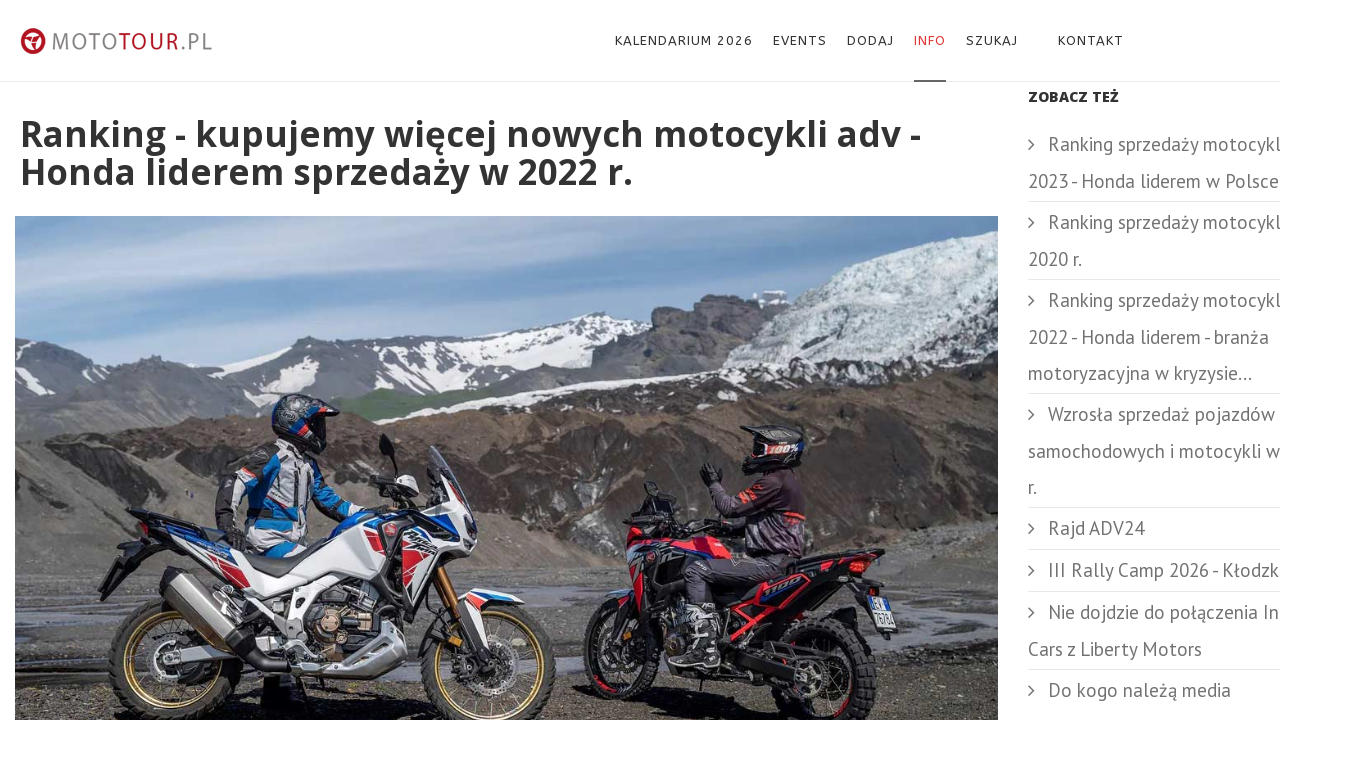

--- FILE ---
content_type: text/html; charset=utf-8
request_url: https://mototour.pl/infomoto/186-art/3065-kupujemy-coraz-wiecej-wypasionych-i-nowych-motocykli-adv-honda-sprzedala-najwiecej-w-2022
body_size: 65391
content:
<!DOCTYPE html>
<html xmlns="http://www.w3.org/1999/xhtml" xml:lang="pl-pl" lang="pl-pl" dir="ltr">
    <head>
        <meta http-equiv="X-UA-Compatible" content="IE=edge">
            <meta name="viewport" content="width=device-width, initial-scale=1">
                                <!-- head -->
                <base href="https://mototour.pl/infomoto/186-art/3065-kupujemy-coraz-wiecej-wypasionych-i-nowych-motocykli-adv-honda-sprzedala-najwiecej-w-2022" />
	<meta http-equiv="content-type" content="text/html; charset=utf-8" />
	<meta name="keywords" content="Kupujemy coraz więcej wypasionych i nowych motocykli adv - Honda sprzedała najwięcej" />
	<meta name="rights" content="Mototour.pl - najlepsze wyprawy i zloty motocyklowe" />
	<meta name="author" content="Woyt" />
	<meta name="description" content="Kupujemy coraz więcej wypasionych i nowych motocykli adv - Honda sprzedała najwięcej" />
	<title>Ranking - kupujemy więcej nowych motocykli adv - Honda liderem sprzedaży w 2022 r. - Mototour.pl -  zloty motocyklowe - motorcycle events Poland</title>
	<link href="/component/jcomments/feed/com_content/3065" rel="alternate" type="application/rss+xml" title="Ranking - kupujemy więcej nowych motocykli adv - Honda liderem sprzedaży w 2022 r." />
	<link href="/templates/wt_sphene_free/images/favicon.ico" rel="shortcut icon" type="image/vnd.microsoft.icon" />
	<link href="/components/com_jcomments/tpl/default/style.css?v=3002" rel="stylesheet" type="text/css" />
	<link href="/plugins/content/responsive-tables/responsive-tables.css" rel="stylesheet" type="text/css" />
	<link href="/plugins/content/authorinfobox/authorinfobox.css" rel="stylesheet" type="text/css" />
	<link href="https://mototour.pl/plugins/content/fastsocialshare/style/style.css" rel="stylesheet" type="text/css" />
	<link href="/plugins/content/extravote/assets/extravote.css" rel="stylesheet" type="text/css" />
	<link href="/plugins/system/jce/css/content.css?842505e4103559574ebd3e9e419da945" rel="stylesheet" type="text/css" />
	<link href="//fonts.googleapis.com/css?family=PT+Sans:regular,italic,700,700italic&amp;subset=latin-ext" rel="stylesheet" type="text/css" />
	<link href="//fonts.googleapis.com/css?family=Open+Sans:300,300italic,regular,italic,600,600italic,700,700italic,800,800italic&amp;subset=latin" rel="stylesheet" type="text/css" />
	<link href="//fonts.googleapis.com/css?family=ABeeZee:regular,italic&amp;subset=latin" rel="stylesheet" type="text/css" />
	<link href="/templates/wt_sphene_free/css/bootstrap.min.css" rel="stylesheet" type="text/css" />
	<link href="/templates/wt_sphene_free/css/font-awesome.min.css" rel="stylesheet" type="text/css" />
	<link href="/templates/wt_sphene_free/css/custom.css" rel="stylesheet" type="text/css" />
	<link href="/templates/wt_sphene_free/css/legacy.css" rel="stylesheet" type="text/css" />
	<link href="/templates/wt_sphene_free/css/template.css" rel="stylesheet" type="text/css" />
	<link href="/templates/wt_sphene_free/css/presets/preset3.css" rel="stylesheet" type="text/css" class="preset" />
	<link href="/templates/wt_sphene_free/css/frontend-edit.css" rel="stylesheet" type="text/css" />
	<link href="https://mototour.pl/modules/mod_news_pro_gk5/interface/css/style.css" rel="stylesheet" type="text/css" />
	<link href="/modules/mod_visitorcounter/css/visitorcounter.css" rel="stylesheet" type="text/css" />
	<style type="text/css">

 .cloaked_email span:before { content: attr(data-ep-ad698); } .cloaked_email span:after { content: attr(data-ep-bb5d8); } 
body{font-family:PT Sans, sans-serif; font-size:19px; font-weight:normal; }h1{font-family:Open Sans, sans-serif; font-size:19px; font-weight:700; }h2{font-family:Open Sans, sans-serif; font-size:35px; font-weight:700; }h3{font-family:Open Sans, sans-serif; font-weight:800; }h4{font-family:Open Sans, sans-serif; font-weight:normal; }h5{font-family:Open Sans, sans-serif; font-weight:600; }h6{font-family:Open Sans, sans-serif; font-weight:600; }.sp-megamenu-parent{font-family:ABeeZee, sans-serif; font-weight:normal; }#sp-wall{ margin:margin-left: 20px; margin-right: 20px;; }
	</style>
	<script type="application/json" class="joomla-script-options new">{"plg_system_adblockreactor":{"timeout":100,"report":false},"csrf.token":"3980565582467e4907675cb02103f1d1","system.paths":{"root":"","base":""}}</script>
	<script src="/components/com_jcomments/js/jcomments-v2.3.js?v=12" type="text/javascript"></script>
	<script src="/components/com_jcomments/libraries/joomlatune/ajax.js?v=4" type="text/javascript"></script>
	<script src="/cache/com_templates/templates/wt_sphene_free/c9875a95569897efdd653f92dd7c7002.js" type="text/javascript"></script>
	<script src="https://mototour.pl/modules/mod_news_pro_gk5/interface/scripts/engine.jquery.js" type="text/javascript"></script>
	<script type="text/javascript">

				var ev_basefolder = '';
				var extravote_text=Array('Your browser does not support AJAX!','Loading','Thank you for voting!','You need to login to rate this item.','You have already rated this item.','(%s Votes)','(%s Vote)','Rating %s ');
			jQuery(window).on('load',  function() {
				new JCaption('img.caption');
			});
 var emailProtector=emailProtector||{};emailProtector.addCloakedMailto=function(g,l){var h=document.querySelectorAll("."+g);for(i=0;i<h.length;i++){var b=h[i],k=b.getElementsByTagName("span"),e="",c="";b.className=b.className.replace(" "+g,"");for(var f=0;f<k.length;f++)for(var d=k[f].attributes,a=0;a<d.length;a++)0===d[a].nodeName.toLowerCase().indexOf("data-ep-ad698")&&(e+=d[a].value),0===d[a].nodeName.toLowerCase().indexOf("data-ep-bb5d8")&&(c=d[a].value+c);if(!c)break;b.innerHTML=e+c;if(!l)break;b.parentNode.href="mailto:"+e+c}}; 

var sp_preloader = '0';

var sp_gotop = '1';

var sp_offanimation = 'default';

	</script>
	<link rel="canonical" href="https://mototour.pl/infomoto/186-art/3065-kupujemy-coraz-wiecej-wypasionych-i-nowych-motocykli-adv-honda-sprzedala-najwiecej-w-2022" />

                                
<script type="text/javascript">
var show_popup=1;
jQuery(document).bind("contextmenu", function(e) { if (show_popup==0) e.preventDefault(); else {e.preventDefault();jQuery('#openModal').css('opacity','1');jQuery('#openModal').css('pointer-events','auto');} });
jQuery(document).ready(function() {
    jQuery(document).on("click","#close",function() {
        jQuery('#openModal').css('opacity','0');
        jQuery('#openModal').css('pointer-events','none');
    });
});
</script><style type="text/css">
	.modalDialog {
	position: fixed;
	font-family: Arial, Helvetica, sans-serif;
	top: 0;
	right: 0;
	bottom: 0;
	left: 0;
	background: rgba(0,0,0,0.8);
	z-index: 99999;
	opacity:0;
	-webkit-transition: opacity 400ms ease-in;
	-moz-transition: opacity 400ms ease-in;
	transition: opacity 400ms ease-in;
pointer-events: none;
}

.modalDialog:target {
	opacity:1;
	pointer-events: auto;
}

.modalDialog > div {
	width: 400px;
	position: relative;
	margin: 10% auto;
	padding: 5px 20px 13px 20px;
	border-radius: 10px;
	background: #fff;
	background: -moz-linear-gradient(#fff, #999);
	background: -webkit-linear-gradient(#fff, #999);
	background: -o-linear-gradient(#fff, #999);
}

.close {
	background: #606061;
	color: #FFFFFF;
	line-height: 25px;
	position: absolute;
	right: -12px;
	text-align: center;
	top: -10px;
	width: 24px;
	text-decoration: none;
	font-weight: bold;
	-webkit-border-radius: 12px;
	-moz-border-radius: 12px;
	border-radius: 12px;
	-moz-box-shadow: 1px 1px 3px #000;
	-webkit-box-shadow: 1px 1px 3px #000;
	box-shadow: 1px 1px 3px #000;
}

.close:hover { background: #00d9ff; }
</style>

<script type="text/javascript">
	function disableSelection(target){
	if (typeof target.onselectstart!="undefined") // IE
		target.onselectstart=function(){return false}
	else if (typeof target.style.MozUserSelect!="undefined") // Firefox
		target.style.MozUserSelect="none"
	else // Opera etc
		target.onmousedown=function(){return false}
	target.style.cursor = "default"
	}
</script>

<script type="text/javascript">
		window.addEvent('domready', function() {
			document.body.oncopy = function() {
				return false;
			}
		});
</script>
<meta http-equiv="imagetoolbar" content="no">
</head>
				
                <body class="site com-content view-article no-layout no-task itemid-187 pl-pl ltr  layout-fluid off-canvas-menu-init">

                    <div class="off-canvas-menu-wrap">
                        <div class="body-innerwrapper">
                            <header id="sp-header"><div class="container"><div class="row"><div id="sp-logo" class="col-xs-8 col-sm-4 col-md-4"><div class="sp-column "><h1 class="logo"><a ondragstart="return false;" href="/"><img ondragstart="return false;" class="sp-default-logo hidden-xs" src="/images/fotki/logosy/logo_1_ok.png" alt="Mototour.pl -  zloty motocyklowe - motorcycle events Poland"><img ondragstart="return false;" class="sp-retina-logo hidden-xs" src="/images/fotki/logosy/logo_123.png" alt="Mototour.pl -  zloty motocyklowe - motorcycle events Poland" width="200" height="50"><img ondragstart="return false;" class="sp-default-logo visible-xs" src="/images/fotki/logosy/logo_1_ok.png" alt="Mototour.pl -  zloty motocyklowe - motorcycle events Poland"></a></h1></div></div><div id="sp-menu" class="col-xs-4 col-sm-8 col-md-8"><div class="sp-column ">			<div class='sp-megamenu-wrapper'>
				<a ondragstart="return false;" id="offcanvas-toggler" href="#"><i class="fa fa-bars"></i></a>
				<ul class="sp-megamenu-parent menu-zoom hidden-sm hidden-xs"><li class="sp-menu-item"><a ondragstart="return false;"  href="/kalendarium-2026"  title="Kalendarz najlepszych imprez i zlotów motocyklowych" >Kalendarium 2026</a></li><li class="sp-menu-item sp-has-child"><a ondragstart="return false;"  href="/zloty"  title="Najlepsze zloty i imprezy motocyklowe -  kalendarium imprez " >Events</a><div class="sp-dropdown sp-dropdown-main sp-menu-right" style="width: 300px;"><div class="sp-dropdown-inner"><ul class="sp-dropdown-items"><li class="sp-menu-item"><a ondragstart="return false;"  href="/zloty/imprezy-2026"  >Imprezy 2026</a></li><li class="sp-menu-item"><a ondragstart="return false;"  href="/zloty/imprezy-2025"  >Imprezy 2025</a></li><li class="sp-menu-item"><a ondragstart="return false;"  href="/zloty/imprezy-2024"  >Imprezy 2024</a></li><li class="sp-menu-item"><a ondragstart="return false;"  href="/zloty/imprezy-2023"  title="Najlepsze zloty i imprezy motocyklowe 2023" >Imprezy 2023</a></li><li class="sp-menu-item"><a ondragstart="return false;"  href="/zloty/imprezy-2021"  >Imprezy 2021</a></li><li class="sp-menu-item"><a ondragstart="return false;"  href="/zloty/imprezy-2022"  title="Najlepsze zloty i imprezy motocyklowe 2022" >Imprezy 2022</a></li><li class="sp-menu-item"><a ondragstart="return false;"  href="/zloty/imprezy-motocyklowe-2020"  >Imprezy 2020</a></li><li class="sp-menu-item"><a ondragstart="return false;"  href="/zloty/imprezy-2019"  title="Kalendarz imprez motocyklowych 2019" >Imprezy 2019</a></li><li class="sp-menu-item"><a ondragstart="return false;"  href="/zloty/imprezy-motocyklowe-2018"  title="Zloty i imprezy motocyklowe 2018" >Imprezy 2018</a></li><li class="sp-menu-item"><a ondragstart="return false;"  href="/zloty/imprezy2017"  title="Zloty motocyklowe 2017 kalendarium imprez " >Imprezy 2017</a></li><li class="sp-menu-item"><a ondragstart="return false;"  href="/zloty/imprezy-2016"  >Imprezy 2016 </a></li><li class="sp-menu-item"><a ondragstart="return false;"  href="/zloty/imprezy-2015"  >Imprezy 2015</a></li><li class="sp-menu-item"><a ondragstart="return false;"  href="/zloty/imprezy-2014"  >Imprezy 2014</a></li><li class="sp-menu-item"><a ondragstart="return false;"  href="/zloty/imprezy-2013"  >Imprezy 2013</a></li><li class="sp-menu-item"><a ondragstart="return false;"  href="/zloty/sport"  >Sport</a></li></ul></div></div></li><li class="sp-menu-item sp-has-child"><a ondragstart="return false;"  href="/dodaj-event"  >Dodaj</a><div class="sp-dropdown sp-dropdown-main sp-menu-right" style="width: 300px;"><div class="sp-dropdown-inner"><ul class="sp-dropdown-items"><li class="sp-menu-item"><a ondragstart="return false;"  href="/dodaj-event/dodaj"  >Dodaj wydarzenie</a></li><li class="sp-menu-item"><a ondragstart="return false;"  href="/dodaj-event/dodaj-info-o-zespole-muzycznym-wykonawcy-na-zlocie"  >Dodaj info o zespole muzycznym</a></li></ul></div></div></li><li class="sp-menu-item sp-has-child current-item active"><a ondragstart="return false;"  href="/infomoto"  >Info</a><div class="sp-dropdown sp-dropdown-main sp-menu-right" style="width: 300px;"><div class="sp-dropdown-inner"><ul class="sp-dropdown-items"><li class="sp-menu-item"></li><li class="sp-menu-item"><a ondragstart="return false;"  href="/infomoto/galeria"  title="galeria obrazków motocyklowych, reportaże ze zlotów i eventów i zdjęcia motocykli" >Galeria</a></li></ul></div></div></li><li class="sp-menu-item sp-has-child"><a ondragstart="return false;"  href="/szukaj"  >Szukaj</a><div class="sp-dropdown sp-dropdown-main sp-menu-right" style="width: 300px;"><div class="sp-dropdown-inner"><ul class="sp-dropdown-items"><li class="sp-menu-item"><a ondragstart="return false;"  href="/szukaj/wyszukaj-tagiem"  >Tags</a></li><li class="sp-menu-item"><a ondragstart="return false;"  href="/szukaj/miejsca-2"  title="Mapa miejsca motocyklowe" >Mapa miejsca motocyklowe</a></li></ul></div></div></li><li class="sp-menu-item sp-has-child"><div class="sp-dropdown sp-dropdown-main sp-menu-right" style="width: 300px;"><div class="sp-dropdown-inner"><ul class="sp-dropdown-items"><li class="sp-menu-item"></li></ul></div></div></li><li class="sp-menu-item sp-has-child"><a ondragstart="return false;"  href="/kontakt"  >Kontakt</a><div class="sp-dropdown sp-dropdown-main sp-menu-right" style="width: 300px;"><div class="sp-dropdown-inner"><ul class="sp-dropdown-items"><li class="sp-menu-item"><a ondragstart="return false;"  href="/kontakt/redakcja"  >Redakcja</a></li><li class="sp-menu-item"><a ondragstart="return false;"  href="/kontakt/usun-zdjecie-content"  >Usuń zdjęcie, content</a></li><li class="sp-menu-item"><a ondragstart="return false;"  href="/kontakt/nasze-logo-pobierz"  >Logosy - pobierz</a></li></ul></div></div></li><li class="sp-menu-item"></li><li class="sp-menu-item"></li><li class="sp-menu-item"></li><li class="sp-menu-item"></li><li class="sp-menu-item"></li><li class="sp-menu-item"></li><li class="sp-menu-item"></li><li class="sp-menu-item"></li></ul>			</div>
		</div></div></div></div></header><section id="sp-main-body"><div class="container"><div class="row"><div id="sp-component" class="col-sm-9 col-md-9"><div class="sp-column "><div id="system-message-container">
	</div>
<article class="item item-page" itemscope itemtype="http://schema.org/Article">
	<meta itemprop="inLanguage" content="pl-PL" />
				<h2 itemprop="name">
									Ranking - kupujemy więcej nowych motocykli adv - Honda liderem sprzedaży w 2022 r.							</h2>
												</div>

	
		<div class="entry-image full-image"> <img
			 src="/images/sprzet/2023/spzredaz_hondaq.jpg" alt="" itemprop="image"/> </div>


	<div class="entry-header">
		
						<dl class="article-info">

		
			<dt class="article-info-term"></dt>	
				
							<dd class="createdby" itemprop="author" itemscope itemtype="http://schema.org/Person">
	<i class="fa fa-user"></i>
					<span itemprop="name" data-toggle="tooltip" title="">Woyt</span>	</dd>			
							<dd class="parent-category-name">
	<i class="fa fa-folder-o"></i>
				<a ondragstart="return false;" href="/infomoto" itemprop="genre" data-toggle="tooltip" title="Nadrzędna kategoria: ">Info</a>	</dd>			
							<dd class="category-name">
	<i class="fa fa-folder-open-o"></i>
				<a ondragstart="return false;" href="/infomoto/186-art" itemprop="genre" data-toggle="tooltip" title="Kategoria artykułu">Moto</a>	</dd>			
			
			
		
									<dd class="create">
	<i class="fa fa-clock-o"></i>
	<time datetime="2022-11-21T01:00:00+01:00" itemprop="dateCreated" data-toggle="tooltip" title="Utworzono">
		21 listopad 2022	</time>
</dd>			
			
					
		
	</dl>
								
		

				
		
				
		
		
	<div itemprop="articleBody">
		<div class="fastsocialshare_container fastsocialshare-align-left"><div class="fastsocialshare-subcontainer"><script>
					var loadAsyncDeferredFacebook = function() {
						(function(d, s, id) {
						  var js, fjs = d.getElementsByTagName(s)[0];
						  if (d.getElementById(id)) return;
						  js = d.createElement(s); js.id = id;
						  js.src = "//connect.facebook.net/pl_PL/sdk.js#xfbml=1&version=v3.0";
						  fjs.parentNode.insertBefore(js, fjs);
						}(document, 'script', 'facebook-jssdk'));
					}
	
			  		if (window.addEventListener)
						window.addEventListener("load", loadAsyncDeferredFacebook, false);
					else if (window.attachEvent)
						window.attachEvent("onload", loadAsyncDeferredFacebook);
					else
				  		window.onload = loadAsyncDeferredFacebook;
					</script><div class="fastsocialshare-share-fbl fastsocialshare-button_count">
				<div class="fb-like"
					data-href="http://mototour.pl/infomoto/186-art/3065-kupujemy-coraz-wiecej-wypasionych-i-nowych-motocykli-adv-honda-sprzedala-najwiecej-w-2022"
					data-layout="button_count"
                	data-width="100"
					data-action="like"
					data-show-faces="true"
					data-share="false">
				</div></div><div class="fastsocialshare-share-fbsh fb-shareme-core">
					<div class="fb-share-button fb-shareme-core"
						data-href="http://mototour.pl/infomoto/186-art/3065-kupujemy-coraz-wiecej-wypasionych-i-nowych-motocykli-adv-honda-sprzedala-najwiecej-w-2022"
						data-layout="button_count"
						data-size="small">
					</div></div><div class="fastsocialshare-share-tw">
						<a ondragstart="return false;" href="https://twitter.com/intent/tweet" dnt="true" class="twitter-share-button" text="Ranking - kupujemy więcej nowych motocykli adv - Honda liderem sprzedaży w 2022 r." count="horizontal" via="" url="http://mototour.pl/infomoto/186-art/3065-kupujemy-coraz-wiecej-wypasionych-i-nowych-motocykli-adv-honda-sprzedala-najwiecej-w-2022" lang="pl" rel="nofollow" target="_blank" >Tweet</a>
						</div>
						<script>
							var loadAsyncDeferredTwitter =  function() {
	            						var d = document;
	            						var s = 'script';
	            						var id = 'twitter-wjs';
					            		var js,fjs=d.getElementsByTagName(s)[0],p=/^http:/.test(d.location)?'http':'https';if(!d.getElementById(id)){
						        		js=d.createElement(s);js.id=id;js.src=p+'://platform.twitter.com/widgets.js';fjs.parentNode.insertBefore(js,fjs);}
					        		}
						
							if (window.addEventListener)
								window.addEventListener("load", loadAsyncDeferredTwitter, false);
							else if (window.attachEvent)
								window.attachEvent("onload", loadAsyncDeferredTwitter);
							else
								window.onload = loadAsyncDeferredTwitter;
						</script></div></div><table style="height: 31px; width: 548px;">
<tbody>
<tr>
<td style="width: 45px;"><img ondragstart="return false;" src="/images/dodatki/gwiazdka_1.png" alt="" width="33" height="32" /></td>
<td style="width: 487px;">Honda, Yamaha, BMW</td>
</tr>
<tr>
<td style="width: 45px;"><img ondragstart="return false;" src="/images/dodatki/no_avatar.png" alt="" /></td>
<td style="width: 487px;">adv</td>
</tr>
<tr>
<td style="width: 45px;"><img ondragstart="return false;" src="/images/dodatki/lokal_2.png" alt="" /></td>
<td style="width: 487px;">Polska</td>
</tr>
<tr>
<td style="width: 45px;"><img ondragstart="return false;" src="/images/dodatki/termina_2.png" alt="" /></td>
<td style="width: 487px;">2023</td>
</tr>
<tr>
<td style="width: 45px;"><img ondragstart="return false;" src="/images/dodatki/kto.png" alt="" /></td>
<td style="width: 487px;">PZPM</td>
</tr>
<tr>
<td style="width: 45px;"><img ondragstart="return false;" src="/images/dodatki/raczka_3.png" alt="" /></td>
<td style="width: 487px;"><span class="listing-desc"><span class="listing-desc">
<span class="size-1 extravote-small">
  <span class="extravote-stars">
	<span id="rating_3065_1" class="current-rating" style="width:95%;"></span>
      <span class="extravote-star"><a ondragstart="return false;" href="javascript:void(null)" onclick="javascript:JVXVote(3065,0.5,9.5,2,'1',1,3,1);" title="0.5 out of 5" class="ev-5-stars">1</a></span>
      <span class="extravote-star"><a ondragstart="return false;" href="javascript:void(null)" onclick="javascript:JVXVote(3065,1,9.5,2,'1',1,3,1);" title="1 out of 5" class="ev-10-stars">1</a></span>
      <span class="extravote-star"><a ondragstart="return false;" href="javascript:void(null)" onclick="javascript:JVXVote(3065,1.5,9.5,2,'1',1,3,1);" title="1.5 out of 5" class="ev-15-stars">1</a></span>
      <span class="extravote-star"><a ondragstart="return false;" href="javascript:void(null)" onclick="javascript:JVXVote(3065,2,9.5,2,'1',1,3,1);" title="2 out of 5" class="ev-20-stars">1</a></span>
      <span class="extravote-star"><a ondragstart="return false;" href="javascript:void(null)" onclick="javascript:JVXVote(3065,2.5,9.5,2,'1',1,3,1);" title="2.5 out of 5" class="ev-25-stars">1</a></span>
      <span class="extravote-star"><a ondragstart="return false;" href="javascript:void(null)" onclick="javascript:JVXVote(3065,3,9.5,2,'1',1,3,1);" title="3 out of 5" class="ev-30-stars">1</a></span>
      <span class="extravote-star"><a ondragstart="return false;" href="javascript:void(null)" onclick="javascript:JVXVote(3065,3.5,9.5,2,'1',1,3,1);" title="3.5 out of 5" class="ev-35-stars">1</a></span>
      <span class="extravote-star"><a ondragstart="return false;" href="javascript:void(null)" onclick="javascript:JVXVote(3065,4,9.5,2,'1',1,3,1);" title="4 out of 5" class="ev-40-stars">1</a></span>
      <span class="extravote-star"><a ondragstart="return false;" href="javascript:void(null)" onclick="javascript:JVXVote(3065,4.5,9.5,2,'1',1,3,1);" title="4.5 out of 5" class="ev-45-stars">1</a></span>
      <span class="extravote-star"><a ondragstart="return false;" href="javascript:void(null)" onclick="javascript:JVXVote(3065,5,9.5,2,'1',1,3,1);" title="5 out of 5" class="ev-50-stars">1</a></span>
  </span>
  <span class="extravote-info" id="extravote_3065_1">Rating 4.75 (2 Votes)</span>
</span></span></span></td>
</tr>
</tbody>
</table>
<p> </p>
<p><strong>Kupujemy coraz więcej nowych i wypasionych motocykli ADV. Honda znalazła się na pierwszym miejscu podium i sprzedała najwięcej motocykli w tym roku z wszystkich producentów. Zaraz potem jest Yamaha i BMW.</strong> <br /><br /></p>
<p>Polski Związek Przemysłu Motoryzacyjnego przesłał kolejne dane statystyczne dotyczące rejestracji motocykli i motorowerów w Polsce. W październiku 2022 r. było całkiem nieźle, jeśli chodzi o sprzedaż nowych motocykli, ale statystycznie trendy zakupowe nie zmieniają się w skali całego roku znacząco. Jest pozytywna zmiana. Co więcej, jest to drugi w historii wynik notowań przynajmniej od 2005 r. Nie widać więc znaczących spadków mimo szalejącej inflacji i wzrostów cen paliw na stacjach benzynowych. Od początku roku zarejestrowano w Polsce 22 174 nowych motocykli, czyli o 15,5 % więcej niż przed rokiem (+2 976 szt.).<br /><br />		<div class="moduletable">
						

<div class="custom"  >
	<script async src="https://pagead2.googlesyndication.com/pagead/js/adsbygoogle.js"></script>
<!-- moto dlugi diplay -->
<ins class="adsbygoogle"
     style="display:block"
data-full-width-responsive="true"
     data-ad-client="ca-pub-8481276431783204"
     data-ad-slot="3681916885"
     data-ad-format="auto"></ins>
<script>
     (adsbygoogle = window.adsbygoogle || []).push({});
</script>
</div>
		</div>
	<br />W październiku 2022 r. zarejestrowano w Polsce <strong>1873 wszystkich nowych jednośladów tj. 1176 motocykli i 697 motorowerów</strong>. Statystycznie jest gorzej o 23 % tj. 561 sztuk niż we wrześniu 2022 r., ale przecież wtedy we wrześniu był jeszcze sezon i żyliśmy w dużo większym stopniu motocyklami. Są też spadki w stosunku do analogicznego okresu tj. października 2021 r. o 8 procent mniej. Widać więc jakąś tendencję spadkową, co można oczywiście przetłumaczyć jako wskaźniki zmian w preferencjach zakupów. Warto jednak zauważyć, że wszystkie tego rodzaju statystyki nie można odczytywać w trybie krótkoterminowym i takie wnioski są czasem zawodne i trzeba je odczytywać z większym dystansem, poczekać, najpierw do końca roku jak inflacja, kryzys i ceny paliw będą oddziaływać na rynek motocyklowy.</p>
<p><strong>Motocykle używane</strong></p>
<p><br />Należy pamiętać, że cały czas sprowadzamy bardzo dużo motocykli używanych, które są ujmowane w statystykach i nowych rejestracjach. Procentowo zakupy używek, głównie z Europy Zachodniej, ale też z USA. Motocykle używane, stanowią ciągle około 300 % wszystkich rejestracji i tego co kupujemy w salonach, co ujmowane jest zresztą bezpośrednio w globalnej statystyce rejestracji.</p>
<blockquote>
<p><br />O ile w całym 2021 roku sprowadziliśmy 60 374 używanych motocykli i 10 314 motorowerów to w roku 2022 od stycznia do października było już 54 320 motocykli i 10 017 motorowerów. Dane są więc generalnie podobne, uwzględniając, że mamy jeszcze listopad i grudzień, kiedy to wielu w Polsce decyduje się na zakupy jednośladów za naszymi granicami, z oczywiste przyczyny, że są one po sezonie dużo tańsze, niż w środku sezonu. Taka jest specyfika i sezonowość rynku motocyklowego, że używki kupuje się najlepiej i najtaniej, nie w sezonie, ale poza sezonem.</p>
</blockquote>
<p><br />O ile sprzedaż motocykli poszła do góry to motorowery po dwucyfrowych wzrostach od stycznia do marca, nieznacznym prawie 6% wzroście w kwietniu maja obecnie spadkowy. W październiku zarejestrowano 697 sztuk (-17,9%, -152 sztuki r/r). W porównaniu z wrześniem br. rynek motorowerów także obniżył się o 27,8% (-268 szt.).</p>
<p><img ondragstart="return false;" src="/images/sprzet/2023/sprzedaz_2022aa.gif" alt="" /></p>
<p>		<div class="moduletable">
						

<div class="custom"  >
	<script async src="https://pagead2.googlesyndication.com/pagead/js/adsbygoogle.js"></script>
<!-- moto dlugi diplay -->
<ins class="adsbygoogle"
     style="display:block"
data-full-width-responsive="true"
     data-ad-client="ca-pub-8481276431783204"
     data-ad-slot="3681916885"
     data-ad-format="auto"></ins>
<script>
     (adsbygoogle = window.adsbygoogle || []).push({});
</script>
</div>
		</div>
	<br />W rynku używek warto też zauważyć swoiste proporcje. Kupujemy więcej nówek. W tym roku było statystycznie o 15.5 %  więcej zakupów motocykli nowych, w stosunku do roku poprzedniego, świadczy pozytywnie o tendencjach. Kupujemy więc zamiast tańszych używek, droższe, ale też z gwarancją i serwisem nówki z salonu. Tutaj są oczywiste zmiany wynikające z, że mimo inflacji mamy większy potencjał portfela. Zmiany dotyczą również  nastawienia do preferencji podróży. Zmieniają się również mody i zapotrzebowanie na motocykle stworzone do aktywnej turystyki, już nie do stania w korkach w mieście, ale motocykle klasy adventure, do podrózy po każdym gruncie i to one przeżywają ostatnio prawdziwy rozkwit i rozwój. Bo po co stać w korku w pełnym oporządzeniu . Do tego nadaje się najlepiej kupienie małego skuterka. Do dalszych podróży mamy teraz obok sprawdzonych klasyków: Honda Africa Twin, BMW GS, kolejne nowe modele jak: Aprilia Tuareg 660, Ducati DesertX, Yamehę Tenere 700, a nawet Harley-Davidson Pan America. Segment motocykli ADV jest więc niezwykle szybko rozwijającym się fragmentem układanki, a producenci zasypują nas nowymi i ciekawymi propozycjami, których nie można zazwyczaj znaleźć na rynku wtórnym<br /><br />O ile skutery i motorowery świetnie sprawdzają się na prowincji, gdy trzeba dojechać do sklepu spożywczego i również w miastach jako najszybsze środki transportu, to zjazd takim pojazdem na szutry i ścieżki leśne nie budzi w miłośnikach offroadu pozytywnych skojarzeń. Być może ta sytuacja niebawem się zmieni, bo koncerny myślą również o takich rozwiązaniach dla skuterów. Np. nowa propozycja - Honda ADV350.</p>
<p><br />Warto również wspomnieć o najlepiej sprzedawanych markach motocyklowych. Tutaj w ciągu ostatnich lat niewiele się zmienia, królują marki japońskie. W 2022 r. najpopularniejszą marką dla nowych motocykli była Honda z 18-procentowy udziałem w torcie sprzedażowym.  Honda wyprzedziła dawnego lidera firmę Yamaha, która sprzedała od stycznia do października 2481 motocykli, a trzecie miejsce przypadło BMW - 2230 egzemplarzy.<br /><br /></p>
<p><img ondragstart="return false;" src="/images/sprzet/2023/sprzedaz_moto1.jpg" alt="" /></p>
<p></p>
<p>		<div class="moduletable">
						

<div class="custom"  >
	<script async src="https://pagead2.googlesyndication.com/pagead/js/adsbygoogle.js"></script>
<!-- moto dlugi diplay -->
<ins class="adsbygoogle"
     style="display:block"
data-full-width-responsive="true"
     data-ad-client="ca-pub-8481276431783204"
     data-ad-slot="3681916885"
     data-ad-format="auto"></ins>
<script>
     (adsbygoogle = window.adsbygoogle || []).push({});
</script>
</div>
		</div>
	</p>
<p><em>Żródło danych: PZMP</em></p>
<p></p> <!-- Author Info Box Plugin for Joomla! - Kubik-Rubik Joomla! Extensions - Viktor Vogel --><div id="author_infobox"><div class="author_infobox_title">Profil autora</div><div class="author_infobox_image_profile"><img ondragstart="return false;" src="/images/user/ja2b.png" alt="Woyt" /></div><div class="author_infobox_name"><span class="bold">Author:</span> Woyt</div><div class="author_infobox_description">Inne artykuły tego autora
</div><div class="author_infobox_articles_list"><ul><li><span class="author_infobox_articles_links"><a ondragstart="return false;" href="/zloty/sport/4630-superenduro-2025-atlas-arena-lodz-impreza-w-plomiennej-oprawie-fajerwerkow-i-ognia" title="SuperEnduro 2025 - Atlas Arena Łódź - sportowa rywalizacja w płomiennej oprawie fajerwerków ">SuperEnduro 2025 - Atlas Arena Łódź - sportowa rywalizacja w płomiennej oprawie fajerwerków </a></span></li><li><span class="author_infobox_articles_links"><a ondragstart="return false;" href="/infomoto/186-art/3104-miesiecznik-motocykl-upadlosc-motor-presse-polska" title="Wydawca czasopisma „Motocykl” zbankrutował  - upadłość Motor-Presse Polska">Wydawca czasopisma „Motocykl” zbankrutował  - upadłość Motor-Presse Polska</a></span></li><li><span class="author_infobox_articles_links"><a ondragstart="return false;" href="/infomoto/186-art/3078-benelli-trk-800-dane-techniczne-pierwsze-informacje-i-cena" title="Benelli TRK 800 - mocne wejście chińskiego smoka...">Benelli TRK 800 - mocne wejście chińskiego smoka...</a></span></li><li><span class="author_infobox_articles_links"><a ondragstart="return false;" href="/infomoto/186-art/3065-kupujemy-coraz-wiecej-wypasionych-i-nowych-motocykli-adv-honda-sprzedala-najwiecej-w-2022" title="Ranking - kupujemy więcej nowych motocykli adv - Honda liderem sprzedaży w 2022 r.">Ranking - kupujemy więcej nowych motocykli adv - Honda liderem sprzedaży w 2022 r.</a></span></li><li><span class="author_infobox_articles_links"><a ondragstart="return false;" href="/infomoto/186-art/3044-kiedy-zobaczymy-nowa-1300-bmw-r-1300-gs-szpiegowskie-prototypy-na-ulicach" title="Nowy BMW R 1300 GS już w 2023 r. - szpiegowskie fotki prototypów">Nowy BMW R 1300 GS już w 2023 r. - szpiegowskie fotki prototypów</a></span></li><li><span class="author_infobox_articles_links"><a ondragstart="return false;" href="/infomoto/galeria/2790-xvii-zlot-motocyklowy-na-soli-2022-riders-club-inowroclaw-galeria" title="XVII Zlot Motocyklowy na Soli 2022 - Riders Club Inowrocław - galeria">XVII Zlot Motocyklowy na Soli 2022 - Riders Club Inowrocław - galeria</a></span></li></ul></div></div><br class="clear" />	</div>

	
						<div class="tags">
	    <span>Tags: </span>
																	<a ondragstart="return false;" href="/szukaj/wyszukaj-tagiem/sprzedaz" class="" rel="tag">sprzedaż</a>,																				<a ondragstart="return false;" href="/szukaj/wyszukaj-tagiem/ranking-sprzedazy" class="" rel="tag">ranking sprzedaży</a>,																				<a ondragstart="return false;" href="/szukaj/wyszukaj-tagiem/adv" class="" rel="tag">adv</a>						</div>
	
				
	
	<script type="text/javascript">
<!--
var jcomments=new JComments(3065, 'com_content','/component/jcomments/');
jcomments.setList('comments-list');
//-->
</script>
<div id="jc">
<div id="comments"></div>
<div id="comments-form-link">
<a ondragstart="return false;" id="addcomments" class="showform" href="#addcomments" onclick="jcomments.showForm(3065,'com_content', 'comments-form-link'); return false;">Dodaj komentarz</a>
</div>

<script type="text/javascript">
<!--
jcomments.setAntiCache(0,1,1);
//-->
</script> 
</div>
	
				
</article></div></div><div id="sp-right" class="col-sm-3 col-md-3"><div class="sp-column "><div class="sp-module "><h3 class="sp-module-title">Zobacz też </h3><div class="sp-module-content"><div class="tagssimilar">
	<ul>
			<li>
						<a ondragstart="return false;" href="/infomoto/186-art/3755-ranking-sprzedazy-nowych-motocykli-honda-liderem-w-polsce-2023">
				Ranking sprzedaży motocykli w 2023 - Honda liderem w Polsce 			</a>
		</li>
			<li>
						<a ondragstart="return false;" href="/infomoto/186-art/1978-ranking-sprzedazy-motocykli-w-2020-r-junak-liderem">
				Ranking sprzedaży motocykli w 2020 r. 			</a>
		</li>
			<li>
						<a ondragstart="return false;" href="/infomoto/186-art/2855-ranking-sprzedazy-motocykli-w-2022-honda-liderem-sprzedazy-branza-motryzacyjna-na-minusie">
				Ranking sprzedaży motocykli w 2022 - Honda liderem - branża motoryzacyjna w kryzysie...			</a>
		</li>
			<li>
						<a ondragstart="return false;" href="/infomoto/186-art/4176-wzrasta-sprzedaz-pojazdow-samochodowych-i-motocykli">
				Wzrosła sprzedaż pojazdów samochodowych i motocykli w 2024 r.			</a>
		</li>
			<li>
						<a ondragstart="return false;" href="/zloty/sport/3178-rajd-adv24">
				Rajd ADV24			</a>
		</li>
			<li>
						<a ondragstart="return false;" href="/infomoto/186-art/5329-iii-rally-camp-2026-klodzko">
				III Rally Camp 2026 - Kłodzko			</a>
		</li>
			<li>
						<a ondragstart="return false;" href="/infomoto/186-art/1596-nie-dojdzie-do-polaczenia-inter-car-z-liberty-motorcycles">
				Nie dojdzie do połączenia Inter Cars z Liberty Motors			</a>
		</li>
			<li>
						<a ondragstart="return false;" href="/infomoto/186-art/864-kto-nas-wydyma-w-mediach-motoryzacyjnych">
				Do kogo należą media motoryzacyjne w Polsce?			</a>
		</li>
		</ul>
</div>
</div></div><div class="sp-module "><div class="sp-module-content">	<div class="nspMain autoanim hover " id="nsp-nsp-121" data-config="{
				'animation_speed': 400,
				'animation_interval': 5000,
				'animation_function': 'Fx.Transitions.Expo.easeIn',
				'news_column': 1,
				'news_rows': 1,
				'links_columns_amount': 1,
				'links_amount': 3
			}">		
				
					<div class="nspArts bottom" style="width:100%;">
								<div class="nspTopInterface">
										<ul class="nspPagination">
												<li><a ondragstart="return false;" href="#">1</a></li>
												<li><a ondragstart="return false;" href="#">2</a></li>
												<li><a ondragstart="return false;" href="#">3</a></li>
											</ul>
										
										<a ondragstart="return false;" href="#" class="nspPrev">Poprzedni</a>
					<a ondragstart="return false;" href="#" class="nspNext">Następny</a>
									</div>
								<div class="nspArtScroll1">
					<div class="nspArtScroll2 nspPages3">
																	<div class="nspArtPage active nspCol3">
																				<div class="nspArt nspCol1" style="padding:0 20px 20px 0;">
								<h4 class="nspHeader tleft fnone has-image"><a ondragstart="return false;" href="/infomoto/186-art/5353-w-2026-r-nie-bedzie-zlotu-u-wikinga-w-malym-pulkowie"  title="Koniec zlotu &quot;U Wikinga&quot; w Małym Pułkowie - nie będzie imprezy w 2026 r." target="_self">Koniec zlotu &quot;U Wikinga&hellip;</a></h4><a ondragstart="return false;" href="/infomoto/186-art/5353-w-2026-r-nie-bedzie-zlotu-u-wikinga-w-malym-pulkowie" class="nspImageWrapper tleft fleft gkResponsive"  style="margin:6px 14px 0 0;" target="_self"><img ondragstart="return false;"  class="nspImage" src="https://mototour.pl/modules/mod_news_pro_gk5/cache/zloty.2026.5.wilkinga33ansp-121.jpg" alt=""  /></a>							</div>
												</div>
						<div class="nspArtPage nspCol3">
																															<div class="nspArt nspCol1" style="padding:0 20px 20px 0;">
								<h4 class="nspHeader tleft fnone has-image"><a ondragstart="return false;" href="/infomoto/186-art/5330-rajd-north-south-poland-2026-dla-motocykli-powyzej-600-ccm"  title="Rajd North–South Poland 2026 dla motocykli powyżej 600 ccm" target="_self">Rajd North–South Poland 2026 d&hellip;</a></h4><a ondragstart="return false;" href="/infomoto/186-art/5330-rajd-north-south-poland-2026-dla-motocykli-powyzej-600-ccm" class="nspImageWrapper tleft fleft gkResponsive"  style="margin:6px 14px 0 0;" target="_self"><img ondragstart="return false;"  class="nspImage" src="https://mototour.pl/modules/mod_news_pro_gk5/cache/zloty.2026.4.south1ansp-121.jpg" alt=""  /></a>							</div>
												</div>
						<div class="nspArtPage nspCol3">
																															<div class="nspArt nspCol1" style="padding:0 20px 20px 0;">
								<h4 class="nspHeader tleft fnone has-image"><a ondragstart="return false;" href="/infomoto/186-art/5329-iii-rally-camp-2026-klodzko"  title="III Rally Camp 2026 - Kłodzko" target="_self">III Rally Camp 2026 - Kłodzko</a></h4><a ondragstart="return false;" href="/infomoto/186-art/5329-iii-rally-camp-2026-klodzko" class="nspImageWrapper tleft fleft gkResponsive"  style="margin:6px 14px 0 0;" target="_self"><img ondragstart="return false;"  class="nspImage" src="https://mototour.pl/modules/mod_news_pro_gk5/cache/zloty.2026.4.rally-camp2026ansp-121.jpg" alt=""  /></a>							</div>
												</div>
																</div>

										<a ondragstart="return false;" href="/" class="readon-button">
													More from this category											</a>
									</div>
			</div>
		
				
			</div>
</div></div><div class="sp-module "><div class="sp-module-content">

<div class="custom"  >
	<script async src="https://pagead2.googlesyndication.com/pagead/js/adsbygoogle.js"></script>
<!-- duzy wiezowiec -->
<ins class="adsbygoogle"
     style="display:inline-block;width:100%;height:600px"
data-full-width-responsive="true"
     data-ad-client="ca-pub-8481276431783204"
     data-ad-slot="2819686882"></ins>
<script>
     (adsbygoogle = window.adsbygoogle || []).push({});
</script></div>
</div></div><div class="sp-module "><h3 class="sp-module-title">Otagowane tech i info</h3><div class="sp-module-content"><div class="tagspopular">
	<ul>
		<li>		<a ondragstart="return false;" href="/szukaj/wyszukaj-tagiem/zloty-motocyklowe-2021-woj-podkarpackie">
			zloty motocyklowe woj. podkarpackie							<span class="tag-count badge badge-info">162</span>
					</a>
	</li>
		<li>		<a ondragstart="return false;" href="/szukaj/wyszukaj-tagiem/gostkowo">
			Gostkowo							<span class="tag-count badge badge-info">1</span>
					</a>
	</li>
		<li>		<a ondragstart="return false;" href="/szukaj/wyszukaj-tagiem/skierniewice">
			Skierniewice							<span class="tag-count badge badge-info">9</span>
					</a>
	</li>
		</ul>
</div>
</div></div><div class="sp-module "><h3 class="sp-module-title">Otagowane</h3><div class="sp-module-content"><div class="tagspopular">
	<ul>
		<li>		<a ondragstart="return false;" href="/szukaj/wyszukaj-tagiem/zloty-pojazdow-zabytkowych-2021">
			zloty pojazdów i motocykli zabytkowych							<span class="tag-count badge badge-info">60</span>
					</a>
	</li>
		<li>		<a ondragstart="return false;" href="/szukaj/wyszukaj-tagiem/zloty-motocyklowe-2021-wojewodztwo-wielkopolskie">
			zloty motocyklowe województwo wielkopolskie							<span class="tag-count badge badge-info">66</span>
					</a>
	</li>
		<li>		<a ondragstart="return false;" href="/szukaj/wyszukaj-tagiem/zloty-mocyklowe-2021-wojewodztwo-slaskie">
			zloty motocyklowe województwo śląskie							<span class="tag-count badge badge-info">50</span>
					</a>
	</li>
		<li>		<a ondragstart="return false;" href="/szukaj/wyszukaj-tagiem/zloty-motocyklowe-2021-kujawsko-pomorskie">
			zloty motocyklowe województwo kujawsko-pomorskie							<span class="tag-count badge badge-info">69</span>
					</a>
	</li>
		<li>		<a ondragstart="return false;" href="/szukaj/wyszukaj-tagiem/zloty-motocyklowe-2021-woj-podkarpackie">
			zloty motocyklowe woj. podkarpackie							<span class="tag-count badge badge-info">48</span>
					</a>
	</li>
		<li>		<a ondragstart="return false;" href="/szukaj/wyszukaj-tagiem/imprezy-motocyklowe-2021-woj-dolnoslaskie">
			imprezy motocyklowe woj. dolnosląskie							<span class="tag-count badge badge-info">57</span>
					</a>
	</li>
		<li>		<a ondragstart="return false;" href="/szukaj/wyszukaj-tagiem/imprezy-motocyklowe-wielkopolska-2021">
			imprezy motocyklowe wielkopolska							<span class="tag-count badge badge-info">79</span>
					</a>
	</li>
		<li>		<a ondragstart="return false;" href="/szukaj/wyszukaj-tagiem/imprez-motocyklowe-2021-woj-mazowieckie">
			imprezy i zloty motocyklowe województwo mazowieckie							<span class="tag-count badge badge-info">65</span>
					</a>
	</li>
		</ul>
</div>
</div></div><div class="sp-module "><h3 class="sp-module-title">Popularne artykuły</h3><div class="sp-module-content"><ul class="mostread mod-list">
	<li itemscope itemtype="https://schema.org/Article">
		<a ondragstart="return false;" href="/infomoto/186-art/841-za-ucieczk-motocyklem-i-koniem-do-paki" itemprop="url">
			<span itemprop="name">
				Co grozi za ucieczkę motocyklem...			</span>
		</a>
	</li>
	<li itemscope itemtype="https://schema.org/Article">
		<a ondragstart="return false;" href="/infomoto/186-art/554-10-najlepszych-filmow-motocyklowych" itemprop="url">
			<span itemprop="name">
				10 najlepszych filmów motocyklowych			</span>
		</a>
	</li>
	<li itemscope itemtype="https://schema.org/Article">
		<a ondragstart="return false;" href="/infomoto/186-art/1086-kup-pan-sokola-ceny-motocykli-zabytkowych-w-sieci" itemprop="url">
			<span itemprop="name">
				Ceny motocykli zabytkowych w sieci. Czy warto inwestować w polskie motocykle?			</span>
		</a>
	</li>
	<li itemscope itemtype="https://schema.org/Article">
		<a ondragstart="return false;" href="/infomoto/186-art/138-hells-angels-motorcycle-club" itemprop="url">
			<span itemprop="name">
				Hells Angels Motorcycle Club - książka...			</span>
		</a>
	</li>
	<li itemscope itemtype="https://schema.org/Article">
		<a ondragstart="return false;" href="/infomoto/186-art/124-ycie-motocyklisty-nowy-jork" itemprop="url">
			<span itemprop="name">
				Motocykl kontra samochód - Ciąg dalszy...			</span>
		</a>
	</li>
	<li itemscope itemtype="https://schema.org/Article">
		<a ondragstart="return false;" href="/infomoto/186-art/2997-trans-euro-trail-popularne-tet-ma-juz-3069-km-w-polsce" itemprop="url">
			<span itemprop="name">
				Trans Euro Trail - popularne TET liczy już 6510 kilometrów w Polsce			</span>
		</a>
	</li>
</ul>
</div></div><div class="sp-module "><h3 class="sp-module-title">Statystyka użytkowników</h3><div class="sp-module-content"><div class="visitorcounter ">
                        <p>
                Today                <span class="floatright">608</span>
            </p>
                            <p>
                Yesterday                <span class="floatright">1624</span>
            </p>
                            <p>
                Week                <span class="floatright">608</span>
            </p>
                            <p>
                Month                <span class="floatright">17906</span>
            </p>
                            <p>
                All                <span class="floatright">18017973</span>
            </p>
                                        <p class="whoisonline">
            Currently are 19&#160;guests and no members online        </p>
                </div>
</div></div></div></div></div></div></section><section id="sp-wall"><div class="row"><div id="sp-title" class="col-sm-12 col-md-12"><div class="sp-column "><div class="sp-module "><div class="sp-module-content">

<div class="custom"  >
	<script async src="https://pagead2.googlesyndication.com/pagead/js/adsbygoogle.js"></script>
<!-- moto dlugi diplay -->
<ins class="adsbygoogle"
     style="display:block"
     data-ad-client="ca-pub-8481276431783204"
     data-ad-slot="3681916885"
     data-ad-format="auto"></ins>
<script>
     (adsbygoogle = window.adsbygoogle || []).push({});
</script></div>
</div></div><div class="sp-page-title"><div class="container"><h2>Info</h2></div></div></div></div></div></section><footer id="sp-footer"><div class="container"><div class="row"><div id="sp-footer1" class="col-sm-12 col-md-12"><div class="sp-column "><span class="sp-copyright">© mototour.pl</span></div></div></div></div></footer>                        </div> <!-- /.body-innerwrapper -->
                    </div> <!-- /.off-canvas-menu-wrap -->

                    <!-- Off Canvas Menu -->
                    <div class="offcanvas-menu">
                        <a ondragstart="return false;" href="#" class="close-offcanvas"><i class="fa fa-remove"></i></a>
                        <div class="offcanvas-inner">
                                                            <div class="sp-module _menu"><h3 class="sp-module-title">Main Menu</h3><div class="sp-module-content"><ul class="nav menu">
<li class="item-624"><a ondragstart="return false;" href="/kalendarium-2026" title="Kalendarz najlepszych imprez i zlotów motocyklowych" > Kalendarium 2026</a></li><li class="item-109  parent"><a ondragstart="return false;" href="/zloty" title="Najlepsze zloty i imprezy motocyklowe -  kalendarium imprez " > Events</a></li><li class="item-511  parent"><a ondragstart="return false;" href="/dodaj-event" > Dodaj</a></li><li class="item-187  current active deeper parent"><a ondragstart="return false;" href="/infomoto" > Info</a><span class="offcanvas-menu-toggler collapsed" data-toggle="collapse" data-target="#collapse-menu-187"><i class="open-icon fa fa-angle-down"></i><i class="close-icon fa fa-angle-up"></i></span><ul class="collapse" id="collapse-menu-187"><li class="item-245"><a ondragstart="return false;" href="/infomoto/galeria" title="galeria obrazków motocyklowych, reportaże ze zlotów i eventów i zdjęcia motocykli" > Galeria</a></li></ul></li><li class="item-174  parent"><a ondragstart="return false;" href="/szukaj" > Szukaj</a></li><li class="item-231  parent"><a ondragstart="return false;" href="/kontakt" > Kontakt</a></li></ul>
</div></div>
                                                    </div> <!-- /.offcanvas-inner -->
                    </div> <!-- /.offcanvas-menu -->

	
	
					 
					
					
		
					
					
                    

                    <!-- Preloader -->
                    
                    <!-- Go to top -->
                                            <a ondragstart="return false;" href="javascript:void(0)" class="scrollup">&nbsp;</a>
                    
                <div id="openModal" class="modalDialog">
	<div>
		<a ondragstart="return false;" href="#close" title="Close" id="close" class="close">X</a>
		<h2>Mototour.pl</h2>
		<p>Dziękujemy za wsparcie naszego portalu. Zależy ci na tej fotografii. Napisz do nas na adres <!-- This email address is being protected from spambots. --><span class="cloaked_email ep_ba4e1c8e"><span data-ep-bb5d8="" data-ep-ad698="k&#111;nt"><span data-ep-bb5d8="&#46;&#112;&#108;" data-ep-ad698="a&#107;&#116;&#64;"><span data-ep-ad698="mot&#111;" data-ep-bb5d8="&#116;&#111;&#117;r"></span></span></span></span><script type="text/javascript">emailProtector.addCloakedMailto("ep_ba4e1c8e", 0);</script></p>
	</div>
</div>

<script type="text/javascript">
	disableSelection(document.body)
</script>
</body>
                </html>
<script>
  (function(i,s,o,g,r,a,m){i['GoogleAnalyticsObject']=r;i[r]=i[r]||function(){
  (i[r].q=i[r].q||[]).push(arguments)},i[r].l=1*new Date();a=s.createElement(o),
  m=s.getElementsByTagName(o)[0];a.async=1;a.src=g;m.parentNode.insertBefore(a,m)
  })(window,document,'script','//www.google-analytics.com/analytics.js','ga');

  ga('create', 'UA-10962418-2', 'auto');
  ga('send', 'pageview');

</script>


<script async src="https://fundingchoicesmessages.google.com/i/pub-8481276431783204?ers=1" nonce="jBV4o0TgQsyUM2Alym9KlA"></script><script nonce="jBV4o0TgQsyUM2Alym9KlA">(function() {function signalGooglefcPresent() {if (!window.frames['googlefcPresent']) {if (document.body) {const iframe = document.createElement('iframe'); iframe.style = 'width: 0; height: 0; border: none; z-index: -1000; left: -1000px; top: -1000px;'; iframe.style.display = 'none'; iframe.name = 'googlefcPresent'; document.body.appendChild(iframe);} else {setTimeout(signalGooglefcPresent, 0);}}}signalGooglefcPresent();})();</script>



<script>(function(){'use strict';function aa(a){var b=0;return function(){return b<a.length?{done:!1,value:a[b++]}:{done:!0}}}var ba="function"==typeof Object.defineProperties?Object.defineProperty:function(a,b,c){if(a==Array.prototype||a==Object.prototype)return a;a[b]=c.value;return a}; function ea(a){a=["object"==typeof globalThis&&globalThis,a,"object"==typeof window&&window,"object"==typeof self&&self,"object"==typeof global&&global];for(var b=0;b<a.length;++b){var c=a[b];if(c&&c.Math==Math)return c}throw Error("Cannot find global object");}var fa=ea(this);function ha(a,b){if(b)a:{var c=fa;a=a.split(".");for(var d=0;d<a.length-1;d++){var e=a[d];if(!(e in c))break a;c=c[e]}a=a[a.length-1];d=c[a];b=b(d);b!=d&&null!=b&&ba(c,a,{configurable:!0,writable:!0,value:b})}} var ia="function"==typeof Object.create?Object.create:function(a){function b(){}b.prototype=a;return new b},l;if("function"==typeof Object.setPrototypeOf)l=Object.setPrototypeOf;else{var m;a:{var ja={a:!0},ka={};try{ka.__proto__=ja;m=ka.a;break a}catch(a){}m=!1}l=m?function(a,b){a.__proto__=b;if(a.__proto__!==b)throw new TypeError(a+" is not extensible");return a}:null}var la=l; function n(a,b){a.prototype=ia(b.prototype);a.prototype.constructor=a;if(la)la(a,b);else for(var c in b)if("prototype"!=c)if(Object.defineProperties){var d=Object.getOwnPropertyDescriptor(b,c);d&&Object.defineProperty(a,c,d)}else a[c]=b[c];a.A=b.prototype}function ma(){for(var a=Number(this),b=[],c=a;c<arguments.length;c++)b[c-a]=arguments[c];return b} var na="function"==typeof Object.assign?Object.assign:function(a,b){for(var c=1;c<arguments.length;c++){var d=arguments[c];if(d)for(var e in d)Object.prototype.hasOwnProperty.call(d,e)&&(a[e]=d[e])}return a};ha("Object.assign",function(a){return a||na});/* Copyright The Closure Library Authors. SPDX-License-Identifier: Apache-2.0 */ var p=this||self;function q(a){return a};var t,u;a:{for(var oa=["CLOSURE_FLAGS"],v=p,x=0;x<oa.length;x++)if(v=v[oa[x]],null==v){u=null;break a}u=v}var pa=u&&u[610401301];t=null!=pa?pa:!1;var z,qa=p.navigator;z=qa?qa.userAgentData||null:null;function A(a){return t?z?z.brands.some(function(b){return(b=b.brand)&&-1!=b.indexOf(a)}):!1:!1}function B(a){var b;a:{if(b=p.navigator)if(b=b.userAgent)break a;b=""}return-1!=b.indexOf(a)};function C(){return t?!!z&&0<z.brands.length:!1}function D(){return C()?A("Chromium"):(B("Chrome")||B("CriOS"))&&!(C()?0:B("Edge"))||B("Silk")};var ra=C()?!1:B("Trident")||B("MSIE");!B("Android")||D();D();B("Safari")&&(D()||(C()?0:B("Coast"))||(C()?0:B("Opera"))||(C()?0:B("Edge"))||(C()?A("Microsoft Edge"):B("Edg/"))||C()&&A("Opera"));var sa={},E=null;var ta="undefined"!==typeof Uint8Array,ua=!ra&&"function"===typeof btoa;var F="function"===typeof Symbol&&"symbol"===typeof Symbol()?Symbol():void 0,G=F?function(a,b){a[F]|=b}:function(a,b){void 0!==a.g?a.g|=b:Object.defineProperties(a,{g:{value:b,configurable:!0,writable:!0,enumerable:!1}})};function va(a){var b=H(a);1!==(b&1)&&(Object.isFrozen(a)&&(a=Array.prototype.slice.call(a)),I(a,b|1))} var H=F?function(a){return a[F]|0}:function(a){return a.g|0},J=F?function(a){return a[F]}:function(a){return a.g},I=F?function(a,b){a[F]=b}:function(a,b){void 0!==a.g?a.g=b:Object.defineProperties(a,{g:{value:b,configurable:!0,writable:!0,enumerable:!1}})};function wa(){var a=[];G(a,1);return a}function xa(a,b){I(b,(a|0)&-99)}function K(a,b){I(b,(a|34)&-73)}function L(a){a=a>>11&1023;return 0===a?536870912:a};var M={};function N(a){return null!==a&&"object"===typeof a&&!Array.isArray(a)&&a.constructor===Object}var O,ya=[];I(ya,39);O=Object.freeze(ya);var P;function Q(a,b){P=b;a=new a(b);P=void 0;return a} function R(a,b,c){null==a&&(a=P);P=void 0;if(null==a){var d=96;c?(a=[c],d|=512):a=[];b&&(d=d&-2095105|(b&1023)<<11)}else{if(!Array.isArray(a))throw Error();d=H(a);if(d&64)return a;d|=64;if(c&&(d|=512,c!==a[0]))throw Error();a:{c=a;var e=c.length;if(e){var f=e-1,g=c[f];if(N(g)){d|=256;b=(d>>9&1)-1;e=f-b;1024<=e&&(za(c,b,g),e=1023);d=d&-2095105|(e&1023)<<11;break a}}b&&(g=(d>>9&1)-1,b=Math.max(b,e-g),1024<b&&(za(c,g,{}),d|=256,b=1023),d=d&-2095105|(b&1023)<<11)}}I(a,d);return a} function za(a,b,c){for(var d=1023+b,e=a.length,f=d;f<e;f++){var g=a[f];null!=g&&g!==c&&(c[f-b]=g)}a.length=d+1;a[d]=c};function Aa(a){switch(typeof a){case "number":return isFinite(a)?a:String(a);case "boolean":return a?1:0;case "object":if(a&&!Array.isArray(a)&&ta&&null!=a&&a instanceof Uint8Array){if(ua){for(var b="",c=0,d=a.length-10240;c<d;)b+=String.fromCharCode.apply(null,a.subarray(c,c+=10240));b+=String.fromCharCode.apply(null,c?a.subarray(c):a);a=btoa(b)}else{void 0===b&&(b=0);if(!E){E={};c="ABCDEFGHIJKLMNOPQRSTUVWXYZabcdefghijklmnopqrstuvwxyz0123456789".split("");d=["+/=","+/","-_=","-_.","-_"];for(var e= 0;5>e;e++){var f=c.concat(d[e].split(""));sa[e]=f;for(var g=0;g<f.length;g++){var h=f[g];void 0===E[h]&&(E[h]=g)}}}b=sa[b];c=Array(Math.floor(a.length/3));d=b[64]||"";for(e=f=0;f<a.length-2;f+=3){var k=a[f],w=a[f+1];h=a[f+2];g=b[k>>2];k=b[(k&3)<<4|w>>4];w=b[(w&15)<<2|h>>6];h=b[h&63];c[e++]=g+k+w+h}g=0;h=d;switch(a.length-f){case 2:g=a[f+1],h=b[(g&15)<<2]||d;case 1:a=a[f],c[e]=b[a>>2]+b[(a&3)<<4|g>>4]+h+d}a=c.join("")}return a}}return a};function Ba(a,b,c){a=Array.prototype.slice.call(a);var d=a.length,e=b&256?a[d-1]:void 0;d+=e?-1:0;for(b=b&512?1:0;b<d;b++)a[b]=c(a[b]);if(e){b=a[b]={};for(var f in e)Object.prototype.hasOwnProperty.call(e,f)&&(b[f]=c(e[f]))}return a}function Da(a,b,c,d,e,f){if(null!=a){if(Array.isArray(a))a=e&&0==a.length&&H(a)&1?void 0:f&&H(a)&2?a:Ea(a,b,c,void 0!==d,e,f);else if(N(a)){var g={},h;for(h in a)Object.prototype.hasOwnProperty.call(a,h)&&(g[h]=Da(a[h],b,c,d,e,f));a=g}else a=b(a,d);return a}} function Ea(a,b,c,d,e,f){var g=d||c?H(a):0;d=d?!!(g&32):void 0;a=Array.prototype.slice.call(a);for(var h=0;h<a.length;h++)a[h]=Da(a[h],b,c,d,e,f);c&&c(g,a);return a}function Fa(a){return a.s===M?a.toJSON():Aa(a)};function Ga(a,b,c){c=void 0===c?K:c;if(null!=a){if(ta&&a instanceof Uint8Array)return b?a:new Uint8Array(a);if(Array.isArray(a)){var d=H(a);if(d&2)return a;if(b&&!(d&64)&&(d&32||0===d))return I(a,d|34),a;a=Ea(a,Ga,d&4?K:c,!0,!1,!0);b=H(a);b&4&&b&2&&Object.freeze(a);return a}a.s===M&&(b=a.h,c=J(b),a=c&2?a:Q(a.constructor,Ha(b,c,!0)));return a}}function Ha(a,b,c){var d=c||b&2?K:xa,e=!!(b&32);a=Ba(a,b,function(f){return Ga(f,e,d)});G(a,32|(c?2:0));return a};function Ia(a,b){a=a.h;return Ja(a,J(a),b)}function Ja(a,b,c,d){if(-1===c)return null;if(c>=L(b)){if(b&256)return a[a.length-1][c]}else{var e=a.length;if(d&&b&256&&(d=a[e-1][c],null!=d))return d;b=c+((b>>9&1)-1);if(b<e)return a[b]}}function Ka(a,b,c,d,e){var f=L(b);if(c>=f||e){e=b;if(b&256)f=a[a.length-1];else{if(null==d)return;f=a[f+((b>>9&1)-1)]={};e|=256}f[c]=d;e&=-1025;e!==b&&I(a,e)}else a[c+((b>>9&1)-1)]=d,b&256&&(d=a[a.length-1],c in d&&delete d[c]),b&1024&&I(a,b&-1025)} function La(a,b){var c=Ma;var d=void 0===d?!1:d;var e=a.h;var f=J(e),g=Ja(e,f,b,d);var h=!1;if(null==g||"object"!==typeof g||(h=Array.isArray(g))||g.s!==M)if(h){var k=h=H(g);0===k&&(k|=f&32);k|=f&2;k!==h&&I(g,k);c=new c(g)}else c=void 0;else c=g;c!==g&&null!=c&&Ka(e,f,b,c,d);e=c;if(null==e)return e;a=a.h;f=J(a);f&2||(g=e,c=g.h,h=J(c),g=h&2?Q(g.constructor,Ha(c,h,!1)):g,g!==e&&(e=g,Ka(a,f,b,e,d)));return e}function Na(a,b){a=Ia(a,b);return null==a||"string"===typeof a?a:void 0} function Oa(a,b){a=Ia(a,b);return null!=a?a:0}function S(a,b){a=Na(a,b);return null!=a?a:""};function T(a,b,c){this.h=R(a,b,c)}T.prototype.toJSON=function(){var a=Ea(this.h,Fa,void 0,void 0,!1,!1);return Pa(this,a,!0)};T.prototype.s=M;T.prototype.toString=function(){return Pa(this,this.h,!1).toString()}; function Pa(a,b,c){var d=a.constructor.v,e=L(J(c?a.h:b)),f=!1;if(d){if(!c){b=Array.prototype.slice.call(b);var g;if(b.length&&N(g=b[b.length-1]))for(f=0;f<d.length;f++)if(d[f]>=e){Object.assign(b[b.length-1]={},g);break}f=!0}e=b;c=!c;g=J(a.h);a=L(g);g=(g>>9&1)-1;for(var h,k,w=0;w<d.length;w++)if(k=d[w],k<a){k+=g;var r=e[k];null==r?e[k]=c?O:wa():c&&r!==O&&va(r)}else h||(r=void 0,e.length&&N(r=e[e.length-1])?h=r:e.push(h={})),r=h[k],null==h[k]?h[k]=c?O:wa():c&&r!==O&&va(r)}d=b.length;if(!d)return b; var Ca;if(N(h=b[d-1])){a:{var y=h;e={};c=!1;for(var ca in y)Object.prototype.hasOwnProperty.call(y,ca)&&(a=y[ca],Array.isArray(a)&&a!=a&&(c=!0),null!=a?e[ca]=a:c=!0);if(c){for(var rb in e){y=e;break a}y=null}}y!=h&&(Ca=!0);d--}for(;0<d;d--){h=b[d-1];if(null!=h)break;var cb=!0}if(!Ca&&!cb)return b;var da;f?da=b:da=Array.prototype.slice.call(b,0,d);b=da;f&&(b.length=d);y&&b.push(y);return b};function Qa(a){return function(b){if(null==b||""==b)b=new a;else{b=JSON.parse(b);if(!Array.isArray(b))throw Error(void 0);G(b,32);b=Q(a,b)}return b}};function Ra(a){this.h=R(a)}n(Ra,T);var Sa=Qa(Ra);var U;function V(a){this.g=a}V.prototype.toString=function(){return this.g+""};var Ta={};function Ua(){return Math.floor(2147483648*Math.random()).toString(36)+Math.abs(Math.floor(2147483648*Math.random())^Date.now()).toString(36)};function Va(a,b){b=String(b);"application/xhtml+xml"===a.contentType&&(b=b.toLowerCase());return a.createElement(b)}function Wa(a){this.g=a||p.document||document}Wa.prototype.appendChild=function(a,b){a.appendChild(b)};/* SPDX-License-Identifier: Apache-2.0 */ function Xa(a,b){a.src=b instanceof V&&b.constructor===V?b.g:"type_error:TrustedResourceUrl";var c,d;(c=(b=null==(d=(c=(a.ownerDocument&&a.ownerDocument.defaultView||window).document).querySelector)?void 0:d.call(c,"script[nonce]"))?b.nonce||b.getAttribute("nonce")||"":"")&&a.setAttribute("nonce",c)};function Ya(a){a=void 0===a?document:a;return a.createElement("script")};function Za(a,b,c,d,e,f){try{var g=a.g,h=Ya(g);h.async=!0;Xa(h,b);g.head.appendChild(h);h.addEventListener("load",function(){e();d&&g.head.removeChild(h)});h.addEventListener("error",function(){0<c?Za(a,b,c-1,d,e,f):(d&&g.head.removeChild(h),f())})}catch(k){f()}};var $a=p.atob("aHR0cHM6Ly93d3cuZ3N0YXRpYy5jb20vaW1hZ2VzL2ljb25zL21hdGVyaWFsL3N5c3RlbS8xeC93YXJuaW5nX2FtYmVyXzI0ZHAucG5n"),ab=p.atob("WW91IGFyZSBzZWVpbmcgdGhpcyBtZXNzYWdlIGJlY2F1c2UgYWQgb3Igc2NyaXB0IGJsb2NraW5nIHNvZnR3YXJlIGlzIGludGVyZmVyaW5nIHdpdGggdGhpcyBwYWdlLg=="),bb=p.atob("RGlzYWJsZSBhbnkgYWQgb3Igc2NyaXB0IGJsb2NraW5nIHNvZnR3YXJlLCB0aGVuIHJlbG9hZCB0aGlzIHBhZ2Uu");function db(a,b,c){this.i=a;this.l=new Wa(this.i);this.g=null;this.j=[];this.m=!1;this.u=b;this.o=c} function eb(a){if(a.i.body&&!a.m){var b=function(){fb(a);p.setTimeout(function(){return gb(a,3)},50)};Za(a.l,a.u,2,!0,function(){p[a.o]||b()},b);a.m=!0}} function fb(a){for(var b=W(1,5),c=0;c<b;c++){var d=X(a);a.i.body.appendChild(d);a.j.push(d)}b=X(a);b.style.bottom="0";b.style.left="0";b.style.position="fixed";b.style.width=W(100,110).toString()+"%";b.style.zIndex=W(2147483544,2147483644).toString();b.style["background-color"]=hb(249,259,242,252,219,229);b.style["box-shadow"]="0 0 12px #888";b.style.color=hb(0,10,0,10,0,10);b.style.display="flex";b.style["justify-content"]="center";b.style["font-family"]="Roboto, Arial";c=X(a);c.style.width=W(80, 85).toString()+"%";c.style.maxWidth=W(750,775).toString()+"px";c.style.margin="24px";c.style.display="flex";c.style["align-items"]="flex-start";c.style["justify-content"]="center";d=Va(a.l.g,"IMG");d.className=Ua();d.src=$a;d.alt="Warning icon";d.style.height="24px";d.style.width="24px";d.style["padding-right"]="16px";var e=X(a),f=X(a);f.style["font-weight"]="bold";f.textContent=ab;var g=X(a);g.textContent=bb;Y(a,e,f);Y(a,e,g);Y(a,c,d);Y(a,c,e);Y(a,b,c);a.g=b;a.i.body.appendChild(a.g);b=W(1,5);for(c= 0;c<b;c++)d=X(a),a.i.body.appendChild(d),a.j.push(d)}function Y(a,b,c){for(var d=W(1,5),e=0;e<d;e++){var f=X(a);b.appendChild(f)}b.appendChild(c);c=W(1,5);for(d=0;d<c;d++)e=X(a),b.appendChild(e)}function W(a,b){return Math.floor(a+Math.random()*(b-a))}function hb(a,b,c,d,e,f){return"rgb("+W(Math.max(a,0),Math.min(b,255)).toString()+","+W(Math.max(c,0),Math.min(d,255)).toString()+","+W(Math.max(e,0),Math.min(f,255)).toString()+")"}function X(a){a=Va(a.l.g,"DIV");a.className=Ua();return a} function gb(a,b){0>=b||null!=a.g&&0!=a.g.offsetHeight&&0!=a.g.offsetWidth||(ib(a),fb(a),p.setTimeout(function(){return gb(a,b-1)},50))} function ib(a){var b=a.j;var c="undefined"!=typeof Symbol&&Symbol.iterator&&b[Symbol.iterator];if(c)b=c.call(b);else if("number"==typeof b.length)b={next:aa(b)};else throw Error(String(b)+" is not an iterable or ArrayLike");for(c=b.next();!c.done;c=b.next())(c=c.value)&&c.parentNode&&c.parentNode.removeChild(c);a.j=[];(b=a.g)&&b.parentNode&&b.parentNode.removeChild(b);a.g=null};function jb(a,b,c,d,e){function f(k){document.body?g(document.body):0<k?p.setTimeout(function(){f(k-1)},e):b()}function g(k){k.appendChild(h);p.setTimeout(function(){h?(0!==h.offsetHeight&&0!==h.offsetWidth?b():a(),h.parentNode&&h.parentNode.removeChild(h)):a()},d)}var h=kb(c);f(3)}function kb(a){var b=document.createElement("div");b.className=a;b.style.width="1px";b.style.height="1px";b.style.position="absolute";b.style.left="-10000px";b.style.top="-10000px";b.style.zIndex="-10000";return b};function Ma(a){this.h=R(a)}n(Ma,T);function lb(a){this.h=R(a)}n(lb,T);var mb=Qa(lb);function nb(a){a=Na(a,4)||"";if(void 0===U){var b=null;var c=p.trustedTypes;if(c&&c.createPolicy){try{b=c.createPolicy("goog#html",{createHTML:q,createScript:q,createScriptURL:q})}catch(d){p.console&&p.console.error(d.message)}U=b}else U=b}a=(b=U)?b.createScriptURL(a):a;return new V(a,Ta)};function ob(a,b){this.m=a;this.o=new Wa(a.document);this.g=b;this.j=S(this.g,1);this.u=nb(La(this.g,2));this.i=!1;b=nb(La(this.g,13));this.l=new db(a.document,b,S(this.g,12))}ob.prototype.start=function(){pb(this)}; function pb(a){qb(a);Za(a.o,a.u,3,!1,function(){a:{var b=a.j;var c=p.btoa(b);if(c=p[c]){try{var d=Sa(p.atob(c))}catch(e){b=!1;break a}b=b===Na(d,1)}else b=!1}b?Z(a,S(a.g,14)):(Z(a,S(a.g,8)),eb(a.l))},function(){jb(function(){Z(a,S(a.g,7));eb(a.l)},function(){return Z(a,S(a.g,6))},S(a.g,9),Oa(a.g,10),Oa(a.g,11))})}function Z(a,b){a.i||(a.i=!0,a=new a.m.XMLHttpRequest,a.open("GET",b,!0),a.send())}function qb(a){var b=p.btoa(a.j);a.m[b]&&Z(a,S(a.g,5))};(function(a,b){p[a]=function(){var c=ma.apply(0,arguments);p[a]=function(){};b.apply(null,c)}})("__h82AlnkH6D91__",function(a){"function"===typeof window.atob&&(new ob(window,mb(window.atob(a)))).start()});}).call(this); window.__h82AlnkH6D91__("[base64]/[base64]/[base64]/[base64]");</script>

--- FILE ---
content_type: text/html; charset=utf-8
request_url: https://www.google.com/recaptcha/api2/aframe
body_size: 260
content:
<!DOCTYPE HTML><html><head><meta http-equiv="content-type" content="text/html; charset=UTF-8"></head><body><script nonce="RB9xmL48YeQlY2G93boNEA">/** Anti-fraud and anti-abuse applications only. See google.com/recaptcha */ try{var clients={'sodar':'https://pagead2.googlesyndication.com/pagead/sodar?'};window.addEventListener("message",function(a){try{if(a.source===window.parent){var b=JSON.parse(a.data);var c=clients[b['id']];if(c){var d=document.createElement('img');d.src=c+b['params']+'&rc='+(localStorage.getItem("rc::a")?sessionStorage.getItem("rc::b"):"");window.document.body.appendChild(d);sessionStorage.setItem("rc::e",parseInt(sessionStorage.getItem("rc::e")||0)+1);localStorage.setItem("rc::h",'1769429865783');}}}catch(b){}});window.parent.postMessage("_grecaptcha_ready", "*");}catch(b){}</script></body></html>

--- FILE ---
content_type: text/css
request_url: https://mototour.pl/templates/wt_sphene_free/css/custom.css
body_size: 175
content:
/* Copyright (C) WarpTheme, http://www.gnu.org/licenses/gpl.html GNU/GPL */

/* ========================================================================
   Use this file to add custom CSS easily
 ========================================================================== */

--- FILE ---
content_type: application/javascript; charset=utf-8
request_url: https://fundingchoicesmessages.google.com/f/AGSKWxXjof51Y9dvjDeBaM3zkfxDoH6aE-ShO5ySWtZPuhsGr-xqRV1JkZoyl9sSs7j6TAa3lgJQUgHoxfF01riGWekPHEq9ULED2hMA4gb67MYzIayIkTnsnI3I5pCwRp6yMFQQV4O1BAaYXkAZqMK8V1hEwQT5l4iYWyZ_MM80z9yVmgw14z6kaFyDn5A2/_/adstreamjscontroller./adsinteractive-/hads-/ad/bottom./adbytes.
body_size: -1289
content:
window['ad1d568f-628f-4d09-aca3-56d198c8fcf7'] = true;

--- FILE ---
content_type: text/plain
request_url: https://www.google-analytics.com/j/collect?v=1&_v=j102&a=92793234&t=pageview&_s=1&dl=https%3A%2F%2Fmototour.pl%2Finfomoto%2F186-art%2F3065-kupujemy-coraz-wiecej-wypasionych-i-nowych-motocykli-adv-honda-sprzedala-najwiecej-w-2022&ul=en-us%40posix&dt=Ranking%20-%20kupujemy%20wi%C4%99cej%20nowych%20motocykli%20adv%20-%20Honda%20liderem%20sprzeda%C5%BCy%20w%202022%20r.%20-%20Mototour.pl%20-%20zloty%20motocyklowe%20-%20motorcycle%20events%20Poland&sr=1280x720&vp=1280x720&_u=IEBAAEABAAAAACAAI~&jid=87638713&gjid=725589335&cid=407624142.1769429864&tid=UA-10962418-2&_gid=1425734494.1769429864&_r=1&_slc=1&z=611596709
body_size: -449
content:
2,cG-R3SDG25PRG